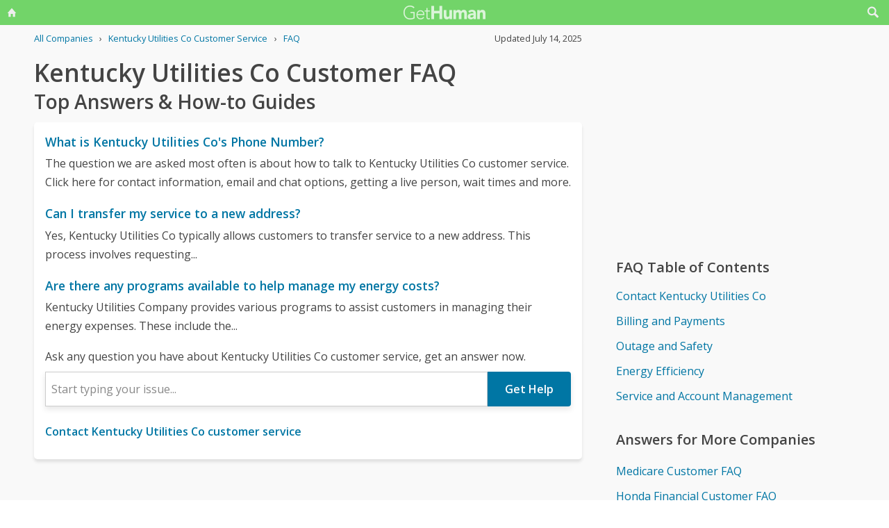

--- FILE ---
content_type: text/html; charset=utf-8
request_url: https://www.google.com/recaptcha/api2/anchor?ar=1&k=6LdI11gpAAAAADT0S-Kwjl1BhvH8R6s41APDJHhr&co=aHR0cHM6Ly9nZXRodW1hbi1jb20ucmVjYXB0Y2hhLmFtcHByb2plY3QubmV0OjQ0Mw..&hl=en&v=PoyoqOPhxBO7pBk68S4YbpHZ&size=invisible&anchor-ms=20000&execute-ms=30000&cb=g5xgutlrhtwj
body_size: 48702
content:
<!DOCTYPE HTML><html dir="ltr" lang="en"><head><meta http-equiv="Content-Type" content="text/html; charset=UTF-8">
<meta http-equiv="X-UA-Compatible" content="IE=edge">
<title>reCAPTCHA</title>
<style type="text/css">
/* cyrillic-ext */
@font-face {
  font-family: 'Roboto';
  font-style: normal;
  font-weight: 400;
  font-stretch: 100%;
  src: url(//fonts.gstatic.com/s/roboto/v48/KFO7CnqEu92Fr1ME7kSn66aGLdTylUAMa3GUBHMdazTgWw.woff2) format('woff2');
  unicode-range: U+0460-052F, U+1C80-1C8A, U+20B4, U+2DE0-2DFF, U+A640-A69F, U+FE2E-FE2F;
}
/* cyrillic */
@font-face {
  font-family: 'Roboto';
  font-style: normal;
  font-weight: 400;
  font-stretch: 100%;
  src: url(//fonts.gstatic.com/s/roboto/v48/KFO7CnqEu92Fr1ME7kSn66aGLdTylUAMa3iUBHMdazTgWw.woff2) format('woff2');
  unicode-range: U+0301, U+0400-045F, U+0490-0491, U+04B0-04B1, U+2116;
}
/* greek-ext */
@font-face {
  font-family: 'Roboto';
  font-style: normal;
  font-weight: 400;
  font-stretch: 100%;
  src: url(//fonts.gstatic.com/s/roboto/v48/KFO7CnqEu92Fr1ME7kSn66aGLdTylUAMa3CUBHMdazTgWw.woff2) format('woff2');
  unicode-range: U+1F00-1FFF;
}
/* greek */
@font-face {
  font-family: 'Roboto';
  font-style: normal;
  font-weight: 400;
  font-stretch: 100%;
  src: url(//fonts.gstatic.com/s/roboto/v48/KFO7CnqEu92Fr1ME7kSn66aGLdTylUAMa3-UBHMdazTgWw.woff2) format('woff2');
  unicode-range: U+0370-0377, U+037A-037F, U+0384-038A, U+038C, U+038E-03A1, U+03A3-03FF;
}
/* math */
@font-face {
  font-family: 'Roboto';
  font-style: normal;
  font-weight: 400;
  font-stretch: 100%;
  src: url(//fonts.gstatic.com/s/roboto/v48/KFO7CnqEu92Fr1ME7kSn66aGLdTylUAMawCUBHMdazTgWw.woff2) format('woff2');
  unicode-range: U+0302-0303, U+0305, U+0307-0308, U+0310, U+0312, U+0315, U+031A, U+0326-0327, U+032C, U+032F-0330, U+0332-0333, U+0338, U+033A, U+0346, U+034D, U+0391-03A1, U+03A3-03A9, U+03B1-03C9, U+03D1, U+03D5-03D6, U+03F0-03F1, U+03F4-03F5, U+2016-2017, U+2034-2038, U+203C, U+2040, U+2043, U+2047, U+2050, U+2057, U+205F, U+2070-2071, U+2074-208E, U+2090-209C, U+20D0-20DC, U+20E1, U+20E5-20EF, U+2100-2112, U+2114-2115, U+2117-2121, U+2123-214F, U+2190, U+2192, U+2194-21AE, U+21B0-21E5, U+21F1-21F2, U+21F4-2211, U+2213-2214, U+2216-22FF, U+2308-230B, U+2310, U+2319, U+231C-2321, U+2336-237A, U+237C, U+2395, U+239B-23B7, U+23D0, U+23DC-23E1, U+2474-2475, U+25AF, U+25B3, U+25B7, U+25BD, U+25C1, U+25CA, U+25CC, U+25FB, U+266D-266F, U+27C0-27FF, U+2900-2AFF, U+2B0E-2B11, U+2B30-2B4C, U+2BFE, U+3030, U+FF5B, U+FF5D, U+1D400-1D7FF, U+1EE00-1EEFF;
}
/* symbols */
@font-face {
  font-family: 'Roboto';
  font-style: normal;
  font-weight: 400;
  font-stretch: 100%;
  src: url(//fonts.gstatic.com/s/roboto/v48/KFO7CnqEu92Fr1ME7kSn66aGLdTylUAMaxKUBHMdazTgWw.woff2) format('woff2');
  unicode-range: U+0001-000C, U+000E-001F, U+007F-009F, U+20DD-20E0, U+20E2-20E4, U+2150-218F, U+2190, U+2192, U+2194-2199, U+21AF, U+21E6-21F0, U+21F3, U+2218-2219, U+2299, U+22C4-22C6, U+2300-243F, U+2440-244A, U+2460-24FF, U+25A0-27BF, U+2800-28FF, U+2921-2922, U+2981, U+29BF, U+29EB, U+2B00-2BFF, U+4DC0-4DFF, U+FFF9-FFFB, U+10140-1018E, U+10190-1019C, U+101A0, U+101D0-101FD, U+102E0-102FB, U+10E60-10E7E, U+1D2C0-1D2D3, U+1D2E0-1D37F, U+1F000-1F0FF, U+1F100-1F1AD, U+1F1E6-1F1FF, U+1F30D-1F30F, U+1F315, U+1F31C, U+1F31E, U+1F320-1F32C, U+1F336, U+1F378, U+1F37D, U+1F382, U+1F393-1F39F, U+1F3A7-1F3A8, U+1F3AC-1F3AF, U+1F3C2, U+1F3C4-1F3C6, U+1F3CA-1F3CE, U+1F3D4-1F3E0, U+1F3ED, U+1F3F1-1F3F3, U+1F3F5-1F3F7, U+1F408, U+1F415, U+1F41F, U+1F426, U+1F43F, U+1F441-1F442, U+1F444, U+1F446-1F449, U+1F44C-1F44E, U+1F453, U+1F46A, U+1F47D, U+1F4A3, U+1F4B0, U+1F4B3, U+1F4B9, U+1F4BB, U+1F4BF, U+1F4C8-1F4CB, U+1F4D6, U+1F4DA, U+1F4DF, U+1F4E3-1F4E6, U+1F4EA-1F4ED, U+1F4F7, U+1F4F9-1F4FB, U+1F4FD-1F4FE, U+1F503, U+1F507-1F50B, U+1F50D, U+1F512-1F513, U+1F53E-1F54A, U+1F54F-1F5FA, U+1F610, U+1F650-1F67F, U+1F687, U+1F68D, U+1F691, U+1F694, U+1F698, U+1F6AD, U+1F6B2, U+1F6B9-1F6BA, U+1F6BC, U+1F6C6-1F6CF, U+1F6D3-1F6D7, U+1F6E0-1F6EA, U+1F6F0-1F6F3, U+1F6F7-1F6FC, U+1F700-1F7FF, U+1F800-1F80B, U+1F810-1F847, U+1F850-1F859, U+1F860-1F887, U+1F890-1F8AD, U+1F8B0-1F8BB, U+1F8C0-1F8C1, U+1F900-1F90B, U+1F93B, U+1F946, U+1F984, U+1F996, U+1F9E9, U+1FA00-1FA6F, U+1FA70-1FA7C, U+1FA80-1FA89, U+1FA8F-1FAC6, U+1FACE-1FADC, U+1FADF-1FAE9, U+1FAF0-1FAF8, U+1FB00-1FBFF;
}
/* vietnamese */
@font-face {
  font-family: 'Roboto';
  font-style: normal;
  font-weight: 400;
  font-stretch: 100%;
  src: url(//fonts.gstatic.com/s/roboto/v48/KFO7CnqEu92Fr1ME7kSn66aGLdTylUAMa3OUBHMdazTgWw.woff2) format('woff2');
  unicode-range: U+0102-0103, U+0110-0111, U+0128-0129, U+0168-0169, U+01A0-01A1, U+01AF-01B0, U+0300-0301, U+0303-0304, U+0308-0309, U+0323, U+0329, U+1EA0-1EF9, U+20AB;
}
/* latin-ext */
@font-face {
  font-family: 'Roboto';
  font-style: normal;
  font-weight: 400;
  font-stretch: 100%;
  src: url(//fonts.gstatic.com/s/roboto/v48/KFO7CnqEu92Fr1ME7kSn66aGLdTylUAMa3KUBHMdazTgWw.woff2) format('woff2');
  unicode-range: U+0100-02BA, U+02BD-02C5, U+02C7-02CC, U+02CE-02D7, U+02DD-02FF, U+0304, U+0308, U+0329, U+1D00-1DBF, U+1E00-1E9F, U+1EF2-1EFF, U+2020, U+20A0-20AB, U+20AD-20C0, U+2113, U+2C60-2C7F, U+A720-A7FF;
}
/* latin */
@font-face {
  font-family: 'Roboto';
  font-style: normal;
  font-weight: 400;
  font-stretch: 100%;
  src: url(//fonts.gstatic.com/s/roboto/v48/KFO7CnqEu92Fr1ME7kSn66aGLdTylUAMa3yUBHMdazQ.woff2) format('woff2');
  unicode-range: U+0000-00FF, U+0131, U+0152-0153, U+02BB-02BC, U+02C6, U+02DA, U+02DC, U+0304, U+0308, U+0329, U+2000-206F, U+20AC, U+2122, U+2191, U+2193, U+2212, U+2215, U+FEFF, U+FFFD;
}
/* cyrillic-ext */
@font-face {
  font-family: 'Roboto';
  font-style: normal;
  font-weight: 500;
  font-stretch: 100%;
  src: url(//fonts.gstatic.com/s/roboto/v48/KFO7CnqEu92Fr1ME7kSn66aGLdTylUAMa3GUBHMdazTgWw.woff2) format('woff2');
  unicode-range: U+0460-052F, U+1C80-1C8A, U+20B4, U+2DE0-2DFF, U+A640-A69F, U+FE2E-FE2F;
}
/* cyrillic */
@font-face {
  font-family: 'Roboto';
  font-style: normal;
  font-weight: 500;
  font-stretch: 100%;
  src: url(//fonts.gstatic.com/s/roboto/v48/KFO7CnqEu92Fr1ME7kSn66aGLdTylUAMa3iUBHMdazTgWw.woff2) format('woff2');
  unicode-range: U+0301, U+0400-045F, U+0490-0491, U+04B0-04B1, U+2116;
}
/* greek-ext */
@font-face {
  font-family: 'Roboto';
  font-style: normal;
  font-weight: 500;
  font-stretch: 100%;
  src: url(//fonts.gstatic.com/s/roboto/v48/KFO7CnqEu92Fr1ME7kSn66aGLdTylUAMa3CUBHMdazTgWw.woff2) format('woff2');
  unicode-range: U+1F00-1FFF;
}
/* greek */
@font-face {
  font-family: 'Roboto';
  font-style: normal;
  font-weight: 500;
  font-stretch: 100%;
  src: url(//fonts.gstatic.com/s/roboto/v48/KFO7CnqEu92Fr1ME7kSn66aGLdTylUAMa3-UBHMdazTgWw.woff2) format('woff2');
  unicode-range: U+0370-0377, U+037A-037F, U+0384-038A, U+038C, U+038E-03A1, U+03A3-03FF;
}
/* math */
@font-face {
  font-family: 'Roboto';
  font-style: normal;
  font-weight: 500;
  font-stretch: 100%;
  src: url(//fonts.gstatic.com/s/roboto/v48/KFO7CnqEu92Fr1ME7kSn66aGLdTylUAMawCUBHMdazTgWw.woff2) format('woff2');
  unicode-range: U+0302-0303, U+0305, U+0307-0308, U+0310, U+0312, U+0315, U+031A, U+0326-0327, U+032C, U+032F-0330, U+0332-0333, U+0338, U+033A, U+0346, U+034D, U+0391-03A1, U+03A3-03A9, U+03B1-03C9, U+03D1, U+03D5-03D6, U+03F0-03F1, U+03F4-03F5, U+2016-2017, U+2034-2038, U+203C, U+2040, U+2043, U+2047, U+2050, U+2057, U+205F, U+2070-2071, U+2074-208E, U+2090-209C, U+20D0-20DC, U+20E1, U+20E5-20EF, U+2100-2112, U+2114-2115, U+2117-2121, U+2123-214F, U+2190, U+2192, U+2194-21AE, U+21B0-21E5, U+21F1-21F2, U+21F4-2211, U+2213-2214, U+2216-22FF, U+2308-230B, U+2310, U+2319, U+231C-2321, U+2336-237A, U+237C, U+2395, U+239B-23B7, U+23D0, U+23DC-23E1, U+2474-2475, U+25AF, U+25B3, U+25B7, U+25BD, U+25C1, U+25CA, U+25CC, U+25FB, U+266D-266F, U+27C0-27FF, U+2900-2AFF, U+2B0E-2B11, U+2B30-2B4C, U+2BFE, U+3030, U+FF5B, U+FF5D, U+1D400-1D7FF, U+1EE00-1EEFF;
}
/* symbols */
@font-face {
  font-family: 'Roboto';
  font-style: normal;
  font-weight: 500;
  font-stretch: 100%;
  src: url(//fonts.gstatic.com/s/roboto/v48/KFO7CnqEu92Fr1ME7kSn66aGLdTylUAMaxKUBHMdazTgWw.woff2) format('woff2');
  unicode-range: U+0001-000C, U+000E-001F, U+007F-009F, U+20DD-20E0, U+20E2-20E4, U+2150-218F, U+2190, U+2192, U+2194-2199, U+21AF, U+21E6-21F0, U+21F3, U+2218-2219, U+2299, U+22C4-22C6, U+2300-243F, U+2440-244A, U+2460-24FF, U+25A0-27BF, U+2800-28FF, U+2921-2922, U+2981, U+29BF, U+29EB, U+2B00-2BFF, U+4DC0-4DFF, U+FFF9-FFFB, U+10140-1018E, U+10190-1019C, U+101A0, U+101D0-101FD, U+102E0-102FB, U+10E60-10E7E, U+1D2C0-1D2D3, U+1D2E0-1D37F, U+1F000-1F0FF, U+1F100-1F1AD, U+1F1E6-1F1FF, U+1F30D-1F30F, U+1F315, U+1F31C, U+1F31E, U+1F320-1F32C, U+1F336, U+1F378, U+1F37D, U+1F382, U+1F393-1F39F, U+1F3A7-1F3A8, U+1F3AC-1F3AF, U+1F3C2, U+1F3C4-1F3C6, U+1F3CA-1F3CE, U+1F3D4-1F3E0, U+1F3ED, U+1F3F1-1F3F3, U+1F3F5-1F3F7, U+1F408, U+1F415, U+1F41F, U+1F426, U+1F43F, U+1F441-1F442, U+1F444, U+1F446-1F449, U+1F44C-1F44E, U+1F453, U+1F46A, U+1F47D, U+1F4A3, U+1F4B0, U+1F4B3, U+1F4B9, U+1F4BB, U+1F4BF, U+1F4C8-1F4CB, U+1F4D6, U+1F4DA, U+1F4DF, U+1F4E3-1F4E6, U+1F4EA-1F4ED, U+1F4F7, U+1F4F9-1F4FB, U+1F4FD-1F4FE, U+1F503, U+1F507-1F50B, U+1F50D, U+1F512-1F513, U+1F53E-1F54A, U+1F54F-1F5FA, U+1F610, U+1F650-1F67F, U+1F687, U+1F68D, U+1F691, U+1F694, U+1F698, U+1F6AD, U+1F6B2, U+1F6B9-1F6BA, U+1F6BC, U+1F6C6-1F6CF, U+1F6D3-1F6D7, U+1F6E0-1F6EA, U+1F6F0-1F6F3, U+1F6F7-1F6FC, U+1F700-1F7FF, U+1F800-1F80B, U+1F810-1F847, U+1F850-1F859, U+1F860-1F887, U+1F890-1F8AD, U+1F8B0-1F8BB, U+1F8C0-1F8C1, U+1F900-1F90B, U+1F93B, U+1F946, U+1F984, U+1F996, U+1F9E9, U+1FA00-1FA6F, U+1FA70-1FA7C, U+1FA80-1FA89, U+1FA8F-1FAC6, U+1FACE-1FADC, U+1FADF-1FAE9, U+1FAF0-1FAF8, U+1FB00-1FBFF;
}
/* vietnamese */
@font-face {
  font-family: 'Roboto';
  font-style: normal;
  font-weight: 500;
  font-stretch: 100%;
  src: url(//fonts.gstatic.com/s/roboto/v48/KFO7CnqEu92Fr1ME7kSn66aGLdTylUAMa3OUBHMdazTgWw.woff2) format('woff2');
  unicode-range: U+0102-0103, U+0110-0111, U+0128-0129, U+0168-0169, U+01A0-01A1, U+01AF-01B0, U+0300-0301, U+0303-0304, U+0308-0309, U+0323, U+0329, U+1EA0-1EF9, U+20AB;
}
/* latin-ext */
@font-face {
  font-family: 'Roboto';
  font-style: normal;
  font-weight: 500;
  font-stretch: 100%;
  src: url(//fonts.gstatic.com/s/roboto/v48/KFO7CnqEu92Fr1ME7kSn66aGLdTylUAMa3KUBHMdazTgWw.woff2) format('woff2');
  unicode-range: U+0100-02BA, U+02BD-02C5, U+02C7-02CC, U+02CE-02D7, U+02DD-02FF, U+0304, U+0308, U+0329, U+1D00-1DBF, U+1E00-1E9F, U+1EF2-1EFF, U+2020, U+20A0-20AB, U+20AD-20C0, U+2113, U+2C60-2C7F, U+A720-A7FF;
}
/* latin */
@font-face {
  font-family: 'Roboto';
  font-style: normal;
  font-weight: 500;
  font-stretch: 100%;
  src: url(//fonts.gstatic.com/s/roboto/v48/KFO7CnqEu92Fr1ME7kSn66aGLdTylUAMa3yUBHMdazQ.woff2) format('woff2');
  unicode-range: U+0000-00FF, U+0131, U+0152-0153, U+02BB-02BC, U+02C6, U+02DA, U+02DC, U+0304, U+0308, U+0329, U+2000-206F, U+20AC, U+2122, U+2191, U+2193, U+2212, U+2215, U+FEFF, U+FFFD;
}
/* cyrillic-ext */
@font-face {
  font-family: 'Roboto';
  font-style: normal;
  font-weight: 900;
  font-stretch: 100%;
  src: url(//fonts.gstatic.com/s/roboto/v48/KFO7CnqEu92Fr1ME7kSn66aGLdTylUAMa3GUBHMdazTgWw.woff2) format('woff2');
  unicode-range: U+0460-052F, U+1C80-1C8A, U+20B4, U+2DE0-2DFF, U+A640-A69F, U+FE2E-FE2F;
}
/* cyrillic */
@font-face {
  font-family: 'Roboto';
  font-style: normal;
  font-weight: 900;
  font-stretch: 100%;
  src: url(//fonts.gstatic.com/s/roboto/v48/KFO7CnqEu92Fr1ME7kSn66aGLdTylUAMa3iUBHMdazTgWw.woff2) format('woff2');
  unicode-range: U+0301, U+0400-045F, U+0490-0491, U+04B0-04B1, U+2116;
}
/* greek-ext */
@font-face {
  font-family: 'Roboto';
  font-style: normal;
  font-weight: 900;
  font-stretch: 100%;
  src: url(//fonts.gstatic.com/s/roboto/v48/KFO7CnqEu92Fr1ME7kSn66aGLdTylUAMa3CUBHMdazTgWw.woff2) format('woff2');
  unicode-range: U+1F00-1FFF;
}
/* greek */
@font-face {
  font-family: 'Roboto';
  font-style: normal;
  font-weight: 900;
  font-stretch: 100%;
  src: url(//fonts.gstatic.com/s/roboto/v48/KFO7CnqEu92Fr1ME7kSn66aGLdTylUAMa3-UBHMdazTgWw.woff2) format('woff2');
  unicode-range: U+0370-0377, U+037A-037F, U+0384-038A, U+038C, U+038E-03A1, U+03A3-03FF;
}
/* math */
@font-face {
  font-family: 'Roboto';
  font-style: normal;
  font-weight: 900;
  font-stretch: 100%;
  src: url(//fonts.gstatic.com/s/roboto/v48/KFO7CnqEu92Fr1ME7kSn66aGLdTylUAMawCUBHMdazTgWw.woff2) format('woff2');
  unicode-range: U+0302-0303, U+0305, U+0307-0308, U+0310, U+0312, U+0315, U+031A, U+0326-0327, U+032C, U+032F-0330, U+0332-0333, U+0338, U+033A, U+0346, U+034D, U+0391-03A1, U+03A3-03A9, U+03B1-03C9, U+03D1, U+03D5-03D6, U+03F0-03F1, U+03F4-03F5, U+2016-2017, U+2034-2038, U+203C, U+2040, U+2043, U+2047, U+2050, U+2057, U+205F, U+2070-2071, U+2074-208E, U+2090-209C, U+20D0-20DC, U+20E1, U+20E5-20EF, U+2100-2112, U+2114-2115, U+2117-2121, U+2123-214F, U+2190, U+2192, U+2194-21AE, U+21B0-21E5, U+21F1-21F2, U+21F4-2211, U+2213-2214, U+2216-22FF, U+2308-230B, U+2310, U+2319, U+231C-2321, U+2336-237A, U+237C, U+2395, U+239B-23B7, U+23D0, U+23DC-23E1, U+2474-2475, U+25AF, U+25B3, U+25B7, U+25BD, U+25C1, U+25CA, U+25CC, U+25FB, U+266D-266F, U+27C0-27FF, U+2900-2AFF, U+2B0E-2B11, U+2B30-2B4C, U+2BFE, U+3030, U+FF5B, U+FF5D, U+1D400-1D7FF, U+1EE00-1EEFF;
}
/* symbols */
@font-face {
  font-family: 'Roboto';
  font-style: normal;
  font-weight: 900;
  font-stretch: 100%;
  src: url(//fonts.gstatic.com/s/roboto/v48/KFO7CnqEu92Fr1ME7kSn66aGLdTylUAMaxKUBHMdazTgWw.woff2) format('woff2');
  unicode-range: U+0001-000C, U+000E-001F, U+007F-009F, U+20DD-20E0, U+20E2-20E4, U+2150-218F, U+2190, U+2192, U+2194-2199, U+21AF, U+21E6-21F0, U+21F3, U+2218-2219, U+2299, U+22C4-22C6, U+2300-243F, U+2440-244A, U+2460-24FF, U+25A0-27BF, U+2800-28FF, U+2921-2922, U+2981, U+29BF, U+29EB, U+2B00-2BFF, U+4DC0-4DFF, U+FFF9-FFFB, U+10140-1018E, U+10190-1019C, U+101A0, U+101D0-101FD, U+102E0-102FB, U+10E60-10E7E, U+1D2C0-1D2D3, U+1D2E0-1D37F, U+1F000-1F0FF, U+1F100-1F1AD, U+1F1E6-1F1FF, U+1F30D-1F30F, U+1F315, U+1F31C, U+1F31E, U+1F320-1F32C, U+1F336, U+1F378, U+1F37D, U+1F382, U+1F393-1F39F, U+1F3A7-1F3A8, U+1F3AC-1F3AF, U+1F3C2, U+1F3C4-1F3C6, U+1F3CA-1F3CE, U+1F3D4-1F3E0, U+1F3ED, U+1F3F1-1F3F3, U+1F3F5-1F3F7, U+1F408, U+1F415, U+1F41F, U+1F426, U+1F43F, U+1F441-1F442, U+1F444, U+1F446-1F449, U+1F44C-1F44E, U+1F453, U+1F46A, U+1F47D, U+1F4A3, U+1F4B0, U+1F4B3, U+1F4B9, U+1F4BB, U+1F4BF, U+1F4C8-1F4CB, U+1F4D6, U+1F4DA, U+1F4DF, U+1F4E3-1F4E6, U+1F4EA-1F4ED, U+1F4F7, U+1F4F9-1F4FB, U+1F4FD-1F4FE, U+1F503, U+1F507-1F50B, U+1F50D, U+1F512-1F513, U+1F53E-1F54A, U+1F54F-1F5FA, U+1F610, U+1F650-1F67F, U+1F687, U+1F68D, U+1F691, U+1F694, U+1F698, U+1F6AD, U+1F6B2, U+1F6B9-1F6BA, U+1F6BC, U+1F6C6-1F6CF, U+1F6D3-1F6D7, U+1F6E0-1F6EA, U+1F6F0-1F6F3, U+1F6F7-1F6FC, U+1F700-1F7FF, U+1F800-1F80B, U+1F810-1F847, U+1F850-1F859, U+1F860-1F887, U+1F890-1F8AD, U+1F8B0-1F8BB, U+1F8C0-1F8C1, U+1F900-1F90B, U+1F93B, U+1F946, U+1F984, U+1F996, U+1F9E9, U+1FA00-1FA6F, U+1FA70-1FA7C, U+1FA80-1FA89, U+1FA8F-1FAC6, U+1FACE-1FADC, U+1FADF-1FAE9, U+1FAF0-1FAF8, U+1FB00-1FBFF;
}
/* vietnamese */
@font-face {
  font-family: 'Roboto';
  font-style: normal;
  font-weight: 900;
  font-stretch: 100%;
  src: url(//fonts.gstatic.com/s/roboto/v48/KFO7CnqEu92Fr1ME7kSn66aGLdTylUAMa3OUBHMdazTgWw.woff2) format('woff2');
  unicode-range: U+0102-0103, U+0110-0111, U+0128-0129, U+0168-0169, U+01A0-01A1, U+01AF-01B0, U+0300-0301, U+0303-0304, U+0308-0309, U+0323, U+0329, U+1EA0-1EF9, U+20AB;
}
/* latin-ext */
@font-face {
  font-family: 'Roboto';
  font-style: normal;
  font-weight: 900;
  font-stretch: 100%;
  src: url(//fonts.gstatic.com/s/roboto/v48/KFO7CnqEu92Fr1ME7kSn66aGLdTylUAMa3KUBHMdazTgWw.woff2) format('woff2');
  unicode-range: U+0100-02BA, U+02BD-02C5, U+02C7-02CC, U+02CE-02D7, U+02DD-02FF, U+0304, U+0308, U+0329, U+1D00-1DBF, U+1E00-1E9F, U+1EF2-1EFF, U+2020, U+20A0-20AB, U+20AD-20C0, U+2113, U+2C60-2C7F, U+A720-A7FF;
}
/* latin */
@font-face {
  font-family: 'Roboto';
  font-style: normal;
  font-weight: 900;
  font-stretch: 100%;
  src: url(//fonts.gstatic.com/s/roboto/v48/KFO7CnqEu92Fr1ME7kSn66aGLdTylUAMa3yUBHMdazQ.woff2) format('woff2');
  unicode-range: U+0000-00FF, U+0131, U+0152-0153, U+02BB-02BC, U+02C6, U+02DA, U+02DC, U+0304, U+0308, U+0329, U+2000-206F, U+20AC, U+2122, U+2191, U+2193, U+2212, U+2215, U+FEFF, U+FFFD;
}

</style>
<link rel="stylesheet" type="text/css" href="https://www.gstatic.com/recaptcha/releases/PoyoqOPhxBO7pBk68S4YbpHZ/styles__ltr.css">
<script nonce="3DnbUJ6knRWj8WR9Lvl13w" type="text/javascript">window['__recaptcha_api'] = 'https://www.google.com/recaptcha/api2/';</script>
<script type="text/javascript" src="https://www.gstatic.com/recaptcha/releases/PoyoqOPhxBO7pBk68S4YbpHZ/recaptcha__en.js" nonce="3DnbUJ6knRWj8WR9Lvl13w">
      
    </script></head>
<body><div id="rc-anchor-alert" class="rc-anchor-alert"></div>
<input type="hidden" id="recaptcha-token" value="[base64]">
<script type="text/javascript" nonce="3DnbUJ6knRWj8WR9Lvl13w">
      recaptcha.anchor.Main.init("[\x22ainput\x22,[\x22bgdata\x22,\x22\x22,\[base64]/[base64]/[base64]/KE4oMTI0LHYsdi5HKSxMWihsLHYpKTpOKDEyNCx2LGwpLFYpLHYpLFQpKSxGKDE3MSx2KX0scjc9ZnVuY3Rpb24obCl7cmV0dXJuIGx9LEM9ZnVuY3Rpb24obCxWLHYpe04odixsLFYpLFZbYWtdPTI3OTZ9LG49ZnVuY3Rpb24obCxWKXtWLlg9KChWLlg/[base64]/[base64]/[base64]/[base64]/[base64]/[base64]/[base64]/[base64]/[base64]/[base64]/[base64]\\u003d\x22,\[base64]\\u003d\x22,\x22w7orw6EhesKUw406NFrDrCNEwqAHw7rCvsOiJRsMUsOVHwfDn2zCnTheFTsWwqRnworCiCzDvCDDpGBtwofChnPDg2JKwr8VwpPCrxPDjMK0w6I5FEY4G8KCw5/Cr8OIw7bDhsOmwrXCpm8YdMO6w6pzw43DscK6H0tiwq3DgXQ9a8KFw6zCp8OIBMOFwrA9C8OpEsKnYVNDw4Q4EsOsw5TDiQnCusOAezoTYAAbw6/CkyF9wrLDvztGQ8K0wotEVsOFw7jDmEnDm8OTwpHDqlxYKDbDp8KGNUHDhUxzOTfDpMOCwpPDj8OVwpfCuD3CuMKwNhHCs8Krwooaw5rDuH5nw7Q6AcKrT8K9wqzDrsKdQl1rw73DmRYcQSxibcK5w75TY8OQwofCmVrDiT9secO0MgfCscOVwq7DtsK/wqjDp1tUcAYyTQJDBsK2w4hZXHDDtcKOHcKJWDrCkx7CshDCl8Oww4HCpDfDu8KSwq3CsMOuGsOjI8OkBXXCt24BR8Kmw4DDr8K8woHDiMKPw69twq1Aw47DlcKxS8Kuwo/Ck3XCpMKYd2zDp8OkwrIsAh7CrMKZLMOrD8KRw63Cv8KvXRXCv17CgMKrw4krwrRDw4t0QG87LD5IwoTCnCbDjhtqcTRQw4QgRRAtI8OjJ3Npw6g0HigGwrYhUsKlbsKKWBHDlm/DpMK3w73DuXjClcOzMy0SA2nCtMK5w67DosKqU8OXL8Opw77Ct0vDr8KKHEXCq8KyH8O9wpTDnMONTCDCsDXDs0DDtsOCUcOXaMOPVcORwqM1G8OZwqHCncO/[base64]/[base64]/CjcKxIMOXwqgLwoNHwpZOwptuwovDgkfChXnDkR/DnxTCrxt6L8OdB8KBWlvDoB3DgBgsLcKuwrXCksKDw5YLZMOdFcORwrXCk8KeNkXDjcO4w6Mewrt9w7PCjcODbErCpMKIL8Knw6fCssKrwogywqEyIyPDtsKLe1DCrT/Cg04ZSEBeU8OAw7HCmlRVEFjDpcKQFMOiCMO5IA4Yc2gYIi3Dk0/Dp8K6w67Cs8Knwq86w7XDvCPCiyrCkzrCncOqw6nCnMOAwo8yw4YCexBfQn99w7/[base64]/CkwXCgiHCtsKwwp/Dkm7Cu0zDpsO3wqUzwp9FwpdyN8OJwr7CsxxVVsKHw6YyWMONGsOtR8KJfD9BIMKyCsOycnsAY19yw69Zw6/Dp3AWRcKDI2NXwod+E3LCnjTDtsOfwqc0w6/CmsKWwqPCoVTDqm46wpglQ8OMw4FDw5fDocODU8Khwr/CpCAuw7QJOMKmwrMgIlwxw7TDucK5McKew4EeXn/[base64]/[base64]/[base64]/CkjzDoMK2Hm3CnCHDoT3CoDFiC8KbAHnDmjhVw6xZw6pGwo3DhUQdwq5PwoPDvMKhw78Bwp3DocK/OCdQDMKMT8OpM8KiwrjDgnbClybCuyE7worCgGfDsHY5esKgw6/Cu8KIw4DCl8O5w5TCg8O/RsK5wp3DlWLDpBzDoMO2Z8KJD8KiDSJLw5TDpkfDr8OaFsOMcMKxNSwnaMOBXcOLVDDDiCJ1c8KswqXDl8OMwqXCmEAlw6Vvw4Aiw4dfwr/CoBDDpRkgw77DrwPCg8OQfDchw4FawrwXwrMUPMKBwrw7McKNwqzDhMKFCsKnIyJAwrPCj8OfIEFCJCHDu8Ktw4LCmXvDuzbCvcODJjbDncKQw7DCijYyT8OkwpYgdUsbVcOPwr/DoUnDpX08wqJuTMKkYRNLwqTDnMOQf3ohcBXDq8KVFXPCsDTDlsK1SMKHB0caw51kUMOTw7bCrhN6fMO+KcOybUzCs8Omw4lVw6fDhCTDhsKEwoIxTAIhw6HDucKywqtPw5R6NsOOaCRuwp/[base64]/[base64]/PsOxY8OSJsOWwpLDr37Cii/[base64]/DtMOzDgAZwqpxw649BhByw7lBJMOzFMOgwqxHwr1LwpjCm8KIw6UCKcKHwr7Ct8K1EkXDqcKAcRJfw7x4IUXDj8OJC8O8wrTCpcKqw7vCtAMow5/CpMKgwqgIw7/CmDbCmsKawrHCgcKawok9GyHCtVNyacOFaMKzd8KuB8O0W8Kpw41BFhLDu8KtaMOofSpvPcKCw6YOwr/CssKzwrhgw7bDs8O+w5PDlGZadhJKYRlNChDDmMOUw5TCrsOCVwJfSj/CqMKFAy52wr1Rblsbw598amxPMsK2wrzCjgMDK8OYbMKGVcKAw7xjw7TDiy1yw6XDuMOYYMOVKMKRDsK8w44uQmPDgUnCv8OkXMOJIljDvnENdztFwo5zw7HDsMKUwrh1ecOPw6tNw5nDh1VAwq/[base64]/Nxd5Ql87EUDCv8KKwo8kw5/Cl8KTwoUoBicyOmYVf8OIPMODw4VvQcKLw6JIwoVKw7jDjwfDuRHClcO+RmERw6rCrCpzw43Dn8KTw7AXw65bSMKhwqMsKsKHw6MZw5zDrcOMR8Kww4TDncOGZsKTJcKNbsODKgLCnwzDvhpBw6zCuzYGDX/CoMOAFcOsw4htwpUddcK8wqvDnMKQXCnCtgRQw7XDlRfDkkguwqoGw7PClVACSAQ6w4bDoERXwqzDusKPw7Q3wpUIw6DCncKabgt7IgnDgn1wfcOaOsOWNUjCmMOFfAkkw5HDr8KLwqrCg3jDncKkamQTwpN/wp3CuRvCqcONwoTCg8K6wrvDrsOow6hHQ8KvKiJPwpgFUFRzw7I/wrfCgcKAw7wwVMKyIMKACcKiERTCkkHDkEA4w5DCrsKweCc4AVTCmAljA13Cn8KueUXDiDrDhU/CsFsDw6BcL2zCjcK4GsKawovCh8O2wobClVR8M8KKXWfDt8KKw7XCjh/ChwDCjMOce8OsY8K4w5IHwo/CtyNgN1F1w7o4w49IJjRNYWskw4Qcw50Pw7bDuWBVWE7Cq8O0w75/w5U3w5rCvMKIwoTDlcKUSsOxdiBTw7kawoMvw6AEw7ddwp7DkxLCv1LCs8O+wrZkOm4lwqXCjsK9fsO/BiU4wrc8ZQIPVcOCbwVBXsOVP8OAwp/DvMKhZ0/CocKOaAtkcXZHw7LCmmnDvlvDuwI6aMKrazLCkl18a8KNPsOzMsOLw4rDscKbCU4Pw6PCgMORw4w1XgsOZW/CiRlPw5XCqsK6dl/Cpnt9FzTCv3zDhMKYMyxmKErDuBFyw5QiwqnCg8OfwrnDvXvDv8K2CcO/[base64]/ChMO+w5pRKh0Bw606VcK1McKKwoxKw4sudMOsc8KqwqlBwpXCg3PCgsOkwqY5UcKKw5VeeU3CknpGaMO3csKAVsOzUcKqNF3DiSPDjXrDj2HDizTCgMK2w5NVwpILwo7Cj8OYwrrCkWlBwpcyPMKHw5/DpMKVwq3DmDARb8OdXsOrw5tpOj/DhMKbwq0dKMKBS8O6NUnDksKUw6xmJkVLQivCmSPDu8O0AT7DvhxYw4DClXzDuwLDi8K7LmrDpWzCj8OdTw8+wpw+w5M3fcOJJntkw6/DvVvCuMKHO3PCmlrCnhhiwq7Dg2TCl8O7wqPCgR9BbMKVWcKnw7tTd8OvwqE2ccOMwpjChAMiMw0eW0fDnww4w5c0ewFNfDRnw4oFwqTCtAcrAcKdSEPDjH7Cml/[base64]/BC5OBMK2W8O3VnNPw7LCnDXCo1/CvRLCtWTDtGVEw5gkP8OSU3cGwp7DuCN+OV7ConUZwoTDs2HDrMKbw6HCmUYhwo/ChzoQwqTCm8OVw5/Dm8O3ZTbClsK4bWUgwogkwrB3wpLDhVvDrR3DrFdxcsKtw7gSS8Kmwogxf3PCncOuMQRidsOcw5PDoxjCpykVKmJ0w4rCvsONYMOOwp93woxbwpMCw7psLcO4w67DqMO8LyDDqMORw53CmsO/AlbCscKUwrjCm0/DiFbCvcOzX0YTRsKSw6hrw5XDtVvDssO4CcKgfx3DoFbDosK4JsOYOhJSw60/LcKWwpgBBsKmNjgQw5jCtsOxwqkAwqAYdD3DkHUHwrXDosKQwq/[base64]/ChcKfw57DvlnCosKlwqPDlcOCDMO/eQlpw4/ChU16eMKvwrnDscKrw5LCnMKGUcO1w7/Dm8KNCMO/w6rDpMK3wqHDnXMZGnkdw4TCpBvCnXspw4g8Oy1CwoQGacO/wp8vwozDrcK5JcKkOSZGYl/ClMORKDFqVcK3wpU7JcOWw5vDmHU4LMK3N8OPw7DDoBnDpsOLw5dvAcKYw7PDthZLwqDCncOEwp8MIQtXKcOeUijCuFUkwqUuw6vDvR7CrlrCv8Kgwo8zw67DoFTCp8OOwoLCvivCn8OKW8O6w5IoZnLCqMKJfD8pwp1lw6TCqsKRw4zDucObQsK6wqx/YTbDo8KjCsO7OsKpb8OXwrvDhDLCgsOFwrTCuE85a1YAw5x2DSvChsKxKVU7B3Fqw4F1w5bCrcOQAjLCs8O0PyDDisKBw5TCo3nCrMKxdsKvcMKtwrVtwrovw43Dkg3CpF3Ch8Kjw5VLVGdcB8Krwq/Cg1rDl8KyKgvDk0NswobCoMOPwqQkwpvCkcKQwqnDhTrCi1E2DjzChBs9UsK6SsOswqBLT8K1YMOVMXgtw4jCqMObQB/CiMKSwrApfHDDuMONwpp3wpQeA8O+K8KpPRXConhkLcKhw6vClBNgSMKxHcO6w442Q8O2w6ILGX4Jwr4+GETClsObw5xHVAvDmCxjBBLDqx4KEMO6wqPCkQh/w6vDhsKUw7wsMcKOw67Dj8OcFsOWw5/[base64]/CkAfDqV1QSsOOwpnDkR/CrAJNwpnDiMK+wrHDqsKQKwfCgMKYwq8xw6/DqcORw5zDvXfDo8KAwpTDgCbCq8K4w7HDuC/[base64]/Cu8KRwqDCtBBzTcO+w5HDoiRbwqnDucOawr3Dp8OywqDDo8OnE8OtwqfCp0vDiV3DtzQKw4lTwoTCuGocw4TClcKvw5DCs0tsHS8kMcO7UMKhfcOPTMKJCwRUwpJpw5w6wpJFEUnChAJ9YMKEN8Kdw4Jvw7fDuMKoOGnCt1Mqw6sXwoTCkGNcwpxnwrYaLV/CiHxiOmxBw4rDl8OrDsKsLXHDnMOHw5xFw5zDm8OKDcKfwqg8w5YLPSgwwrBKDmzCk2jDpRvDsi/[base64]/DhMKbw58bYnkGVcKvwrUoM0JsOWd+bGXCi8K1wq0vV8Ktw78iNMKRRW3DjhbDucKBw6bDoWYWwrzCjRNjR8Kcw7nDogIrIcOLUkvDmMKrw7fDp8KVPcO6e8Ohwr3DijjCsRs/PQnDl8OjOsKUwqzDu27DicKTw55+w4TCjUjCvGPCssOfW8O7w7UHdsOuw53DlcOxw6ZbwrDDq0rCuxgraC0rUVtCeMOHVGfClSzDgsO4wqfDqcOBw44Bw43DqSdEwq5SwrjDqcKCSE87BsKNZ8ODesO/wpTDu8Oiw4nCvFPDiQt7NMOUIMKbScK4McOuw4bDvVEqwqrCgUJgwoFyw48nw4PDk8KawpzDmF3Chk/DgcOZGRLDlgnCssOmAVxEw4pKw57DgcOTw6gcPjLCtcKXEHwkIwUncsO6wq1MwrdRITBDw6FxwoHCqsOow5HDo8O0wopMbcKow7FEw5TDjsOew4Vdb8OpbHDDjMOswolGd8K6wq7CqMKHUcKZwrorw65Dw68ywr/ChcKpwrkGw7TChyLDtXx/w5TDqGXCjRZteETCtjvDpcOUw5DCkV/DmsKpw5PCh1rDmcOBVcOJw4rCjsODIgxqwoLDncKWRkLDqiBGw43DmlVbwpMHLDPDmhd/w7syDBjDtjHDmGPCoX1MPRs8A8O4w492U8KTVwrDg8OUw5fDgcOKQcO+RcOawqTCkijDpsKfWEglwrzDkwrChsOIGsOyBcKVw6rDosKBSMKNw6fCs8K+X8OvwrfDrMKYwobCmMKof3dEwo3CmA/DusK4wpxFZcKqwpFrfcO1X8OeHzPCvMOjHcO3LcOIwpEQZsK+wpnDkUpOwpwPKQwxEsOocDnCuFEsI8ObX8O+w6zCvhnClGLCon4Cw6zDqWwMwqvCoytrOALDn8KKw6c9w4VdNz/DkGNGwpLDrFk/C0LDuMOFw77DgCpBe8Oaw4Qaw53Cq8KUwo7DosOUMMKpwqIoBcO/[base64]/CpjkpQn1AwpzCkyo4IcKfw5XChzvDi8OCwpo1CQvCsWLCi8KkwolwFgRHwocmSXfCqhbCvMONFzlawqDCug0FRVsefRkNGAnDgRtLw6cdw4xZF8K0w55ZWMOlZsO+wrlPwo50dht3wr/[base64]/[base64]/[base64]/Dk1LDql7DncOmwpnCuHLCkDfCrsK6w49jw4NFw7cRXTEnw4/Dp8Kbw6gkwq7Du8KEZ8OrwrRgXcOSwqVWYmfCkWEhw4dEw6d+wol8wrTDucOuDnjDtlTCoj3DsR3DoMKFwovDiMOvRcOOYsODZk1Dw6dsw4DCgj3DscOYLMOQw7xWwonDpCFrZyrDr2jCqn5/wr7DoxQ5AzLDvMKfV099w4JVUcKUG3HCuAt0MsOyw5JQw4bDmcKaaxDDp8KTwrlfN8OudHjDhBoiwr5aw6dfCVgnwrrDh8ONw6s/HUZqHznCr8KUK8KvTsOXw7BoEwEmwosnw5rCu2kIwrvDjsKWKsOYD8KrLMKlcl7Cl0hpRjbDgMO3wq4uMsOXw6/DpMKRYmzCsQjDo8OCA8KFwqsFwrnCjsOjwofDksK/[base64]/Csh/DrG7DscOuHcOlwqnDjlbClmvDp0LDhWsEwp5MTMOJw73CrcOaw58Gw57Dm8OfM1FXw5xcLMOqfzoEwp4uwr/DkGJySg/[base64]/DtMKdQDXCjcKWZRE2RMOpVcOcXsKWw7J2NsOZwr45DjfDucK9wrDCt01Sw5rCoyPCmRrCnSdKemRGw7HCrgzCrsKsZcOJwqxSJsKIO8O9wqfCvno+eDEQWcKOw7cAw6Rlw7R2wp/DqjPCjcO9w7d2w5DChBlIw5YZU8O+OUDCucK5w7TDrzbDtcO6wo7CggdiwqBnwp8Swqd+wrQGMsOGEUbDv2TCq8OLIFrCgcKzwqPCu8OxFRRww7/DmhtpVCrDl0XDjlg9wqViwobDisO4BDROwrwIYMKPEk/Do2kebcKQwofDtgTDs8KSwqwDZinCqWV2ACjCql07w7DCiEopwonCqcKEHkrCtcK0wqbDkjtmVHo1w51/DUnCpyoqw5PDn8KRwqLDrjLDt8OcV17DiGDCh2gwMR47wqpXG8OtNcKFw63DsCfDpEDCgnJHcl84wrU/DcKxw7tqw7QnW2JCNMOLTXjCu8O3cXYqwrLCh0LCkE/DgTLCtgBfamQlw5lPw6bDilDCr3nDuMOFwpwMw5fCr3w1CiBCwpvCv1MRECRENiTCtsOLw5BMwrQ3w4FNOcKROMOmw6Ibwq5qSFHDnsKrw4N/w5LDhxYvwpx+dcOtw5rCgMKNI8KHa0DDj8OTwo3CrHs4DmMVwq1+JMK0QsOHQkDCoMKQw6/CksOQW8OyFF0OI2V+wrnCux8Ww6/Ds3/Crw4uwpnCj8KVw4HDuhLCksKGFE9VJsKnw4rCn1RDwp/Cp8O/wq/CosKiGB/Dk31iBXVaXCDDq1jCrjTDs3Y5wo8Rw4rDrsONW187w6fDq8ORwqg8UArDocOme8KxTcORM8OkwqE/EmsDw7xyw5vDmG3DtMKnTMKqw6nCqcKZwpXDvB1NU0V/w4JhLcKKw751JifDiwDCrsOlw5/DksK4w4TCl8KqNmfDnMKBwo7CnBjCncOqBTLCn8OlwqvDpn7Cvjw2w4Yyw6bDrcOkQEMTPinCgMO5worCmMKwDMObVsO6CMKAesKcHsKfVgfCmCBYJ8Kywr/DgsKTwpDChGIdK8KAwpvDkMObQFInw5HDjMK+JQLCvkkadA7Chz1iSsOBZz/DlhU1FlPCrcKbRhXCiFwfwp9/FMKnX8Kgw5fCu8O0wp1twq/CuyLCvsKFwrnCnFQLw4rCnMKowplGwrBWO8O+w4wbHcO3TG8XwqfCnsKawoZjwpN0woLCvMKobcOBJMOGNMKmPMKdw7V2Hg3Di2DDjcOuwqFhU8K+YsKPCzLDpsK4wrYMwobDmTjDtnrCsMKZw7l/[base64]/[base64]/CqsObDsKCOEHDncKSXybDu8KewoF4w7BHwoPDusKnZ1F2LMOZWF7Cg2l8BcKiEBLDs8K+wqx6fSjCgFzCvE7ClA/[base64]/wrwow7tAwoBjwrvCmw7CkVl9HwBJahjChcONEcOmRADDu8KPw54xfiVhVcOlwoUEUlgpwrBzHsKPwp1EWQnDqDTCq8Khw5VjR8KnPsOTwoDChMKowq0fMcK6UMOjT8Klw7o8csOUACECPsK1IyPDicO9w5heE8O9NCnDk8KSwp/[base64]/ClFrCtTNtTMOlw4bCvcKNfh9rwpUcwrRJw611dhASwrURwo/[base64]/[base64]/DqcOYQ2rCigrCnkRucMKuw7zDs8KlwpQPCsKnWsKPwrI7w7bDnlRbbsOUC8OtVQkyw7XDtmxnwogwE8OPd8OYImXDsmQuFcOFwo/Cs27CpMOSWsOpZ3NpNX0ow7VQKhnDjVM0w5jClVPCnUt0Iy3DmgbDi8OLw5s/[base64]/[base64]/FsKgw4/DgWhrSk/CpTLDrnlEwq7CoRcqSMO3NCfCg3fCoj1uejvDgcOmw5Z/V8KYJMKcwqBSwpMwwoUcJmVqwqXDrsKzwovCkmZjwrDDj0pIFRF4KcO3wo7Cpn/ClS9vwoDCriVUdEYXWsK7KU/Dk8KWwr3DjMOYb2XCrmNlMMKxw5w8f0LDqMK0wqpUe0c4csOdw77DshDDt8OMwpkCVwvCuH8Pw4gNwoMbDMOUKRPDrV/Dt8O9w6IUw4BMOxXDtsKof3DDlMOOw4HCuMO8TCplNcKuwqDClmATVUs+wo0SW2PDmmrCuylAWMOjw4wYw4HCiljDh3/DoBHDuUnCvinDjMO5fcKCfSw0w44eBRhow49vw44SDMKpFiMpS3kfACkrwpHCimbDtyHCnMKYw50NwqR2w4jDv8OawppUFsKTw5zDocOvXXnDnzHCvMKXwoAvw7MGw4IQVWLDr2l9w588SQfCmsOHFMOYWEfCjD0BFMOtw4QeTV5fLsORw6TDgT4IwqLDisOCw7/[base64]/CncOQKMK5FcK3KcOewqILO3rCp3ZcXQ7Cp8O3UR8HWsKSwoYfwqo4RMOjwp5nw5VXwp9dVcKnZMKhw7N8d3Jhw4x1wqbCtsOtUsOyagTCl8OZw5h/w7fDqsKAWMOMw57Dq8O1woUNw7DCqMKiGGDDglcAwoPDpMOGf2xDc8OrBk7Cr8K5wqV8w7PDjcOTwpYzwqXDtGpJw4JtwrpjwpQVajjCpmTCsnvCt1PChcOBXE3Cqmp2QsKYXh/Ch8ODw6I7KTNFdVV3MsOQw77CmcOwHk7DrBg/HGgQXEfCrht5dwQbTSkkUMKyMG/[base64]/DqcKfw5nCssOHecKvHy8dGio/w7DDuUZmw5DDg8KTw5xlwqMgwqHCrSXDnsO+WMK0w7RPdj0kJcOxwqg5w5nCpMOiwoppDcK3O8KlSnTCsMKlw7PDgQ/Dp8KzYsKxXsOkCltnZRkBwrJ4w5wMw4fDswXCoyUwEsO+Sy/DsH0nasO8w6/CtGtsw63CqxZ8AWbCkE7DhBJww7dFNMO9ahRYwpYFSjFJwr/CujDDl8OAw7BSL8OcXsO+EsK5w6E2BMKcw5XDlMO+fMKiw4zCn8O1HkXDgsKfw7ASGXnDoCHDpgMFFsO9WAhhw5jCvT3CsMO9FXPCrFpgw5ZzwpjCocKpwrHCusK5eQjCtkrCqcKgw7TCnMOVSsKFw7oawoHCpMK7JnJ+FyVKA8KRwqfCpW/DmVbCgScwwqUMwq7ClcOqJcOIHCnDnF8bJcOFwonCpV5UH2oFwqnCiBJfw7dXV2/DnD/CnFkvMsKdw6nDr8Kbw6oRKAbDucOpwq7CmMOvSMOwYcOmfcKVwpfDlXzDjCLDqMOjOMKmKh/Clw5zIsO4wpgkAsOQwpMuA8Kdw6F8wrl3OMOewqDCosKDeh8DwqfDlMKtIy7DgB/CjMKRCjfDoh9UG1pYw4vCtHnDvBTDtx0NeE3DgwDCm15kdzZpw4jDksOAMATDiR1cFk58UMOTwq7Drk9Yw6Qpw6kNwoUgwrDCjcKRNmnDtcOGwpAMwrHDhGEtw4V3NFMmTWXCuEzChUB+w4tzQ8O5JCMzw6/CscKPw5DDu2U+LMOhw511FEMJwq7CmsKKwonDi8Kdw7bCj8KiwoLDo8KLADBKw6jCjmhIfQ3Cv8KTRMOVwoTDkcOww6AVw7nCmMKEw6fDnMKOIznCizUvwozCr3DCiU/DsMOew5Q4bMKFesKzK0zCmicbwovCpcK/w6Jfw6jCjsK1w4HDtBIgCcOmw6HDiMOpwopwaMOlU2zCkMOnIyTDpsKbccK4B2FVckZzw6MWWGJAbMOje8K/[base64]/[base64]/DuVMAwr1ObsOhw58LFsKFw5zCtsOdw74ZwoTDkMKZdMOAwphPwr/CigU7D8OjwpIew4PCoFTCnUfDlGoawrleMm/Di0fCtjUcwpDCncOtZCUhw5JENxrCvMOrw5vDhAfDjBbDigvCnMOTw71Rw44aw5LCrlbCm8ORYMKnw5JNbV1Qw7AOwr1QSWdoYMKCw7RDwqPDozc6wp/CoUDClXnCilRIwo3Cj8K7w7HCli09wrdjw7J3OcONwqXCvsOPwpvCucKHeU0ewp7Cu8K3fRXDocOQw5QBw47DqsKew5FkW2XDsMKNEyHCocKIwrB2Uw5PwqBQMsO7woPCkcKWIgcrwq4FJcOKwq10WntQwqM6NGvDi8O6fkvDmnN2bMOVwrbCiMOyw4LDoMO/w5Jzw43DhMKbwpJCw7LDk8OSw53CnsOnaUs/w5rDlMKiw7vDvS8AIQRvw5/[base64]/Cr8K4wo7DtF3DjcKxQg/DiFMRwoFLwq1wwqTCvcOIwp4FGsKPGxjCkizDuhDCszbDvHAuw6rDlsKOYQwTw5AHeMORwq8kYMOuSmZ5VcKuLcOfX8Kuwp7CmHvCqWcoFcOaJhXCgsKqwp3Dry9Ewqd8DMOWP8OGw5nDowZ1wovDjGFWw6LCisKMwqvDhcOUw6/Chk7DqAdDw43CsQXCusKTfGlCw7XDiMKpCEDCm8K/woUwKUzDjXrCnsKbw7HCpgkjw7DCv0fCj8Kyw5sawpREw5TCiygoIMKJw47Cj04THcOiQcKPJwHDt8KzSCnCh8KCw647woENNgfDgMODwr49b8ODwo07ecOnFMOyPsOGHyx6w7tEwoNIw7XDpmXDkTPCvcOYwpnCicKRLsKHw4PCkzvDrsOmecO3UWc1MD48H8Kfwo/CpCgJw6PCqFPCq03CoFluw73DjcK4w7A/dlJ+w77CjA/DgsKoF0M0wrVLYMKRw789wq1nw57Dm07Dj1dPw5ogw6Qqw4rDnMODwqDDiMKaw6EKOcKVw7bCmQvDrMO0egTCk3PCrMO4PwTClMKmZlnCu8OKwpdzKC8fwqLDgl1oSMO1SsKGw5jCiT3CjcKdB8OvwpPDmCR6Bg/[base64]/[base64]/w6nDj3gawq7ClsOnYR8Ow43CkMKjw7bDosO9CjxgwpERwp7CgxcXdT/DsDXCq8OMwo7CkhZGLcKcWsOtwofDlX3CjV3CuMKfP1cDwq18PkXDvsOldcOLw6DDq33CmMKnw50iREdFw4LChsOjwqgzw4DDt1zDiDHDgkA5w7fCssKPw5LDicK5w73CpjMXw4caTsKjAEzClynDonIlwo50J3w/BcK8wpFQXmQbJVzCkxrCjsKMPcKDVEzChxITwoBpw4TCnmdNw7kMTR/Ch8K+woMrw7jCrcOKclQRwq7DlcKbw5ZwJsOgwrBww5DDpMOOwpghw5gQw7LCjMOUNy/DnRDCu8OOOVoBw4BxdXLDusKCPcKFw6h1w44ew7LDksKfw41FwqnCv8OxwrjCpGVDZzPCq8KFwrPDqmpgw7V2wrjCtEJ7wrfDol/DpMKgw51uw5PDt8ONw6cNZcO0N8O6woDCuMOpwohpc1gPw5NUw4vCgiPChhwOQjYsFXXCmsKlfsKXwoRHNsOnVsKQTRVGUcO4Kxcnw4x5w700M8K1WcOcwq3Cpl3Cmy4EXsKWw6nDkREkQMK/SMOcQngcw5/[base64]/w5bDmDjDsMO2YF42wogAGnbDs8OzwqPDmMO2wqrChMKDwoLDmAApwpbCjV7CrcKuwo04QTLDncOGwoTCvsKrwqNnwpbDqwgNU2fDhxPCv1AuT1/Doz5fwrDCpA9VDsOmD14VeMKPwo/Dj8ODw6LCnxsyQ8KnCMK3PMO6w58EB8KlKsK6wo/DhELChsOywoRhwpjCqB0DI1LCssO7woJRCWEgw7p+w4UrV8K3w5HCn2QJwqIbMxfDicKgw7dsw7DDksKBZsKcRikYPS95dsO2wqPClsKuYyd7wqU1w5XDoMK9w4EBw57Djg8Yw5bCuR/Ci1fCqcKOwqcWwpfCtsOCwr8Ow57DkMOawqvDr8O1UcKqKmfDsW8wwoLCm8K9wrJiwrzDnsOIw4InABzCvcOzw7Urwotiwq3CkFUUwrogwp/Cikt/[base64]/DksKdw4HDgMKHwqJJa8O5w5/Cj8Oaw5UlUQvDvXkqIk4nw40Ywp9dw6vClXfDo2g1QVPCnMO9cUbCly7Dq8K2NQDClMKcw7PCtMKmI2dvI2AvDcKUw5ZTL1nCrkR/w7HDnm8Hw4ENwrDDjsO+fMOxw4/CvcO2GV3ChcK6HMKqwpA5wq7DtcKJSGHDgUhBw4DCj0dee8KFZR5Iw4fCm8Otw4vDo8KmG1TCvTwnCMOoDsK1bMODw4x/JR/[base64]/[base64]/CgsK+egxOOhLCrcKvwrsowp4mIsKKEMOyw7/[base64]/DoMKyThnDusK6wpgWMMOVOMOkwpbDrcOdXcOtV2YKwow2PMKQXMOww7DChjdZwpgwEDQfw7jDpsKJCsKkwr48w7HCtMORwoHCuzdEb8KNRcKvKBrCvUPCqMOBw73DusKnwoHCi8OWCmAfwr91EnddbsO/Jy3Cg8ODCMK2UMOewqPCmUbDqlsqwohcwplbwoDDrTpbNsO7w7fDgF15wqN7IMOsw6vCrMO6wrEKIMOnBl1owoPDr8OEVcK9NsOZGcK0w4clwr/Djng8woIsDRluw7/DtMOswqPCk2ZNX8O/w5PDs8O5RsOuHcOoezsmw5hpw7zClsKkw6rDhsOqC8OQwrFcwrgkRsO6wobCoUlHfsO0EMO3wo9OJ3PDpnHDgVbCiWTDrMKgw64hw6rCsMOkw794Tz/CpT3Coh19w5VaaHXCnAvCn8KjwoojDlQ2w5PDr8O3w4fCrcKIKSkaw7cYwoFFGDxXZMKlDBjDs8K1w4zCucKawr/DqcObwrTCiGjCu8OELwbCsAkGHkZnwqDCkcOZIsKNXMKLLkfDjMKQw41LZMO/P2lXBsKyU8KTUh/Dg0jDu8OGwofDrcOAVMOGwqLDq8KtwrTDv3Yuw6Ivw5M8GEgbUhtrwpDDq2LDg1fDmS7DhBnCskLDjC3CrsOIwpg/[base64]/DpMKow5QsO8K2J8KgdMKTUDnDrcOZTVV4cxY3wpVHwqrDl8OSw5wHwoTCsyU1w5LClcKawpHDlMO6wpjDhMKdAcK7ScOrUUZjYsOPC8OHK8Kiw5Nyw7NbSnwbS8K3wosRe8OxwrjDn8O/[base64]/T8OwHQvCm8Kiwp7DnCzCh8Obag3DusK3a1w0w4Eew67DhUzDknXDtsKQw5kZDQfDrwzDtcOnbcKDCMO3Z8KAairDnlRUwrBnfsOqSxRaRipMw5fCucOHHjbDscK/[base64]/IcKGwrxLcF/Ch8KeJcKmXcKpPX0zwopEwqoeQMO+wp3DtsOlwqFmC8KebxE4w4gWw43ClXzDs8KbwoIzwrPDocK7BsKUOsK5SyRBwqZ1DSbDnsKbA1MVw7bCo8KNUMOYCinCgE/CiSwPc8KIT8OCTsOhV8OWXMOKY8K5w7DClk7DkV7DmMK8QkXCo3zCjcK6Z8KjwoPDu8Oww5RNw47CjnIOIFDCtcKow5nDgizDq8KSwo1PEMObU8OlZsK/wqY1w6HDtDbDhVbCoC7Dsz/CmD3DgMOVwpQrw7TDgsOKwpRjwpR3w7w5wocLw7fDrsKkcxXDgDfCpyPCp8OidsO+ZcK1AMOGZcO2LcKbOCREWxHCtsKIPcO5wqMiHgUeKMOPwr9mCMKzCMOjEcK9wrbDr8O1wp8eP8OLEQfDszLDpRDCp2PCp1JIwo4RGWkBSsO7wr/DqGLDgRoIw4zDtEzDucOuRcK8wpRzw4XDjcKFwqkfwo7Cl8Kyw7R0wo1tw4zDuMKBw5rCuxLDug7CmcOWcT3CtMKlLsOuwrPCmmzDj8KKw65qdsKuw40WEsOhV8Kqwo4wD8KOw6rDmcOWYzjCulPDjl8+woUJUhFOFRnDq1/CrcOyIw8ew5RWwrl2w7TDucKYw7QKCsKkw4pqwrY/wpbCuDfDi3fCvMKQw5nDjFHCnMOuwojCuQvCssOuScK0ExPChjjCoUDDssOACFJfwrPDncKlw7AGcDdcwqvDm33Dn8KbVSnCvsOUw4zClMKbw7HCrsO8wqwwwovCv1nCvg3Cp0TDrsK4GTzDtMKPPMKrUMO0HXlrw7zCox7DlQUEwp/DkcK8wpcMEcKIf3NpJMKXwoY7wrnDhMKKL8K3eElzwqXCpT7CrHJvAgHDvsO+w4pZw4RawpDCqFfCv8K6ecOcw7l7MMOTOcO3w5zDo0tgCcORUx/DuR/DiWwHUsOEwrXDqmUEK8K7wqURNsOHej3ClsK7EcKkZcO1DCnCgMO8T8OhG2Q/Z2jDh8KkIsKawpVwDG5ww5gDWMKsw7LDqsOwL8KAwqlHWXDDrFfCqUpSN8KUIMOdw5bDjhTDqcKMCsO/Bn7CmMOkB0cSWz7CgxzDjsOuw6zDsC/DoUZsw7BQIh4vXQM1a8KOw7LDiRXCiWbDlsKHw4Jrwogqw41dbcKhbMK1w4dhKWIYSFrCp3YbOcOFwopkwrLCrsK5bcKTwoTCn8OQwo3CicOGI8KHwrJYCMOGwpjCvcK/wpXDnMOcw5g0IcKRdsO2w6rDisK0w5dAwovDs8O7XDEfHB5Aw55/VSAlw7UZwqsrS2rDgcKVw5dEwrRySBTCjcOYai7CjQMHwrHCpMK+cC3DgR0jwq/Dp8KNw4TDj8Kkwr0nwqp0SXMhKMO2w7XDiwjCs1dVeg/DgMK3dcKHwo/CjMKlw4TCrcOdw47CoQ5BwrJlAMKyesOdw5jCgnhCwooLd8KHJ8Osw4DDgMOawqNcZ8K2wo4fI8O4LVV4w63DsMOTwrHCjlMyUU83VcK4wpvCuz4Yw55EdsOswoUzYMKFw6/CojpEw58OwqdnwqsIwqrCh0DCo8KrBj7ChU/[base64]/DsmLDqUZdRsKHwofDvcKMw7ZDwp9dw4DDhBLCiwZdNMKRwp7Dl8KOcw1RSsOtw75twrvCp17Cg8O6E3QKw5ZhwrFAU8OdVV00PMOUV8OFwqDCqBlIw65Rwr/[base64]/CpMKEw4LCrsKwScKGMgoMPwgFJifCosODJkZbFMKqK0HCqsODw6LDsG0Tw6bCssO/Rilewrg1G8KpVsKDbSLCn8KiwoA9SkTDgsKUCsK/w4kNwrDDmwvDpkfDlxtXw7A9wr/DrMOewrk4CG3Ds8OswojDnBJZw6jDj8KSGMKKw77DjBPCncO2wrzDsMOnwojDjsKDwoXDs1DCj8O6w49YTgRjwoDDp8Oiw4jDnzQoGAzDuFpOEsOic8Oewo/Ci8KIwpcFw7gQL8OCKB7CiA/Ct3vCicKnZ8Obw79ZbcOCeMO5w6PCt8OCAMKRZ8Kow5nDvEIMLMOpdWnDp1XCr0fDmlsyw7IPG1/[base64]/Cs2FTw5RQbDhGN8KiFsKCaCkdAjFcNMOJwp/DuxPCk8Osw6DDlCnCqcKaw5McJmPCvsKQVsKsVEJxw5BgwqfCg8KcwoLCgsK9w6RPcMOKw7ltWcO9OnpHZGzCj1fClT3DgcKpwo/Ch8KZw5LCqi9AHsOzZk3DgcO1wqdRG1PDgn3Dk3XDpcKywqbCssO9w6xNMkfDth/ClENBIsOjwqXDtXTCqzvCuk11QcOlw68POQM0GsKewqI/w7jChsOfw519wpjDjTg5wqXCkhXCvcKowq1ZbVzCgxzDnnbCj07DpcOkw4FCwrjCkXdGD8KlMDTDjxd7JATCqnLDg8OBw4/Cg8OiwoDDjxjCmGMyXsObwoLCksOTfcK6w7tmw5fDiMOBwoxMwpYRwrRVKsOlw6xydcOdwo8Rw75tTcKFw5FFw7vDtnBxwoPDs8KpUHnCmT5gOT7Dh8OqJ8Oxw4LCtcOgwq0vB33DlMOcw5zCscKAZsK+CXTCpH1Gw7l9wo/CusKrwp/Dp8KQAMKKwrhBwr0pwpXCg8OnZkFfXF5zwrNdwpYuwr7CocK7w7PDgVrDoGjDq8KcCQfDiMK/aMOXccKGQMOlfTnDhMOowrQTwqLDlnFNEQrCi8Kow4VwWMKdYhbChQTDmSIqwodfEXMJwrFpasO2IibClSvCnsK7wqpvwqAQw4LCiU/[base64]/DoUp/XisTOAhOLMOWwoYvGsKzw6dkw6jDusKCHcOVwpVJEDgkw7VnOTFrw74pKcO6BAAuwr/Dg8Oowr4UD8K3OMOiw4nDncKhw7ZUw7HDk8KsPMOhwq3DiVzDgiEtVMKdOh/CtSbCsGITUS/Cg8KfwrcPw4daT8ODfi7Ch8OIw5LDnMOlRUXDqsOXwogGwpBzDWRpHMO6TwJ+wqbCgsO+VjoxR394WcKVScKpEQHCszkAWMK/ZsOcUVgnw5jCp8OCd8OKw5kcf0zDuDp7S33Cu8OTwqTDuH7CljnDjhzChcOzO05+XMKCFjpnw4pEwpjDu8ORYMKuFsKCeSkUwpjDuVUlM8KMw5zCj8K7K8OTw7rCmMOIYV0ZO8O+PsOtwqfCoVbCnsKqIEnDo8K5UC/DtcOUQQYzwpkawqohwoPCoWjDt8Okw7M5eMOTScOiMcKKHsOwSMOcQMKZEMK3wowkwrVlw4dawptLXsKscVjCu8K/bXUaQ0ZzGcOFUMO1F8KNwr4XRijCvS/CvAbDm8K/w5BYf0vDqcKtwoDDocOMwpHCuMKOw5t/[base64]/Dl3oGMMKmBsO6w4XCjcK3w7JdwoDCpsK2wqPDtml1woYvw6LDjx3CunXCkALCp2TCgcOOw6nDnMO1Y0ZAwr0LwrjDnEDCrsK8wqbDnjlHI0PDjMOgW38hB8KCQyIhwprDgQXCi8OfSy/CocOgdMOmw5LCkcOnw5rDksKwwqzCs3RbwqkDMcKsw6oxw6hjwqTCkgPDi8O4UgrCqcOpU0rDhMOtN3YjCMKSUcOwwq3DvcOdwqjDvkQycgzDjcO/w6BBwpnDghnCm8Kow5HCpMOWw6kewqXDpsKcFzDDjitdCGHDpy1ewoliOF3DuwjCjMKpaRHDmsKewoYzdCREQcOJdsKnw5vDnMOMw7DChnFeQETCicKjFsOFwrQEOHDChsOHwr3DhyxsXBrDucKaaMKlwo/Djiliwo8fwpnCtsOuKcOrw5nCqwPCp2BZw6HCm0hMwojDvsKQwrvCjMKRFMODw4fCj2/CrFfDnjV6w4DDoGvClsKRO1oiHcOlw57Dq397GRjChsOCHsK4w7zDuyrDlMK2F8KBBThAcsOZT8KgaSk3W8OjL8KRw4PClcKDwonDgCdFw6p5w67DjcOWFsKWVcKHTMObGcO/XMOvw7PDpj/CukDDt2xGGcKMw47Cv8OzwqfCocKQYMOew5nDmxw/NBbCgT7CgTNvH8OIw7bCqjDDj1ZuEsO3woduwqIsdjnCtUkVfMKcwqXCo8OFw4NIU8K+HsK6w5BYwppxwqvDjcOdwqA9YUTCo8KIwp0VwpE+DsOkPsKRwoHDpksHRcOaG8KCw47Dh8O5ZDJzw6vDoV3DvCfCsRNnPGsNEQTDo8KpHQYvwq7Ctk/Cpz/CsMKkwqbDu8K1Nx/Cvg7CvBNPQk3Ci3fCtiHCnsOJORHDvcKqw4bDnEBVwpZ9w7TDkUnCncK2O8O4worDncOkwqDDqzNewrnDgy1ywofCsMO4wqXDh1p0wqPDsEHCmcOocMKUwr3Cs15Gwpd6ZVfCtMKAwrlewrZgXUtiw4XDun5SwohRwprDry8JMhFjw7w+wrLCnmA2w4ZXw7HCrmbCjw\\u003d\\u003d\x22],null,[\x22conf\x22,null,\x226LdI11gpAAAAADT0S-Kwjl1BhvH8R6s41APDJHhr\x22,0,null,null,null,1,[21,125,63,73,95,87,41,43,42,83,102,105,109,121],[1017145,855],0,null,null,null,null,0,null,0,null,700,1,null,0,\[base64]/76lBhnEnQkZnOKMAhnM8xEZ\x22,0,0,null,null,1,null,0,0,null,null,null,0],\x22https://gethuman-com.recaptcha.ampproject.net:443\x22,null,[3,1,1],null,null,null,1,3600,[\x22https://www.google.com/intl/en/policies/privacy/\x22,\x22https://www.google.com/intl/en/policies/terms/\x22],\x223j8HIsua2xQTue+wmild07Rc44KEwnlfIViWaN1x8Xg\\u003d\x22,1,0,null,1,1768704096093,0,0,[109],null,[226,229],\x22RC-Xzk-NqMAjnHYKA\x22,null,null,null,null,null,\x220dAFcWeA5y_naEXrhLcR-X5EQLpRr7-0321RDXtxCllPkakapuObG5BvVqSoEkMdi91wkbu0yw_H29F_2TPkRp4tAJhQLA-RM0LA\x22,1768786896024]");
    </script></body></html>

--- FILE ---
content_type: text/html; charset=utf-8
request_url: https://www.google.com/recaptcha/api2/aframe
body_size: -248
content:
<!DOCTYPE HTML><html><head><meta http-equiv="content-type" content="text/html; charset=UTF-8"></head><body><script nonce="3cNoL-QguRFabvDe-I4vJQ">/** Anti-fraud and anti-abuse applications only. See google.com/recaptcha */ try{var clients={'sodar':'https://pagead2.googlesyndication.com/pagead/sodar?'};window.addEventListener("message",function(a){try{if(a.source===window.parent){var b=JSON.parse(a.data);var c=clients[b['id']];if(c){var d=document.createElement('img');d.src=c+b['params']+'&rc='+(localStorage.getItem("rc::a")?sessionStorage.getItem("rc::b"):"");window.document.body.appendChild(d);sessionStorage.setItem("rc::e",parseInt(sessionStorage.getItem("rc::e")||0)+1);localStorage.setItem("rc::h",'1768700497695');}}}catch(b){}});window.parent.postMessage("_grecaptcha_ready", "*");}catch(b){}</script></body></html>